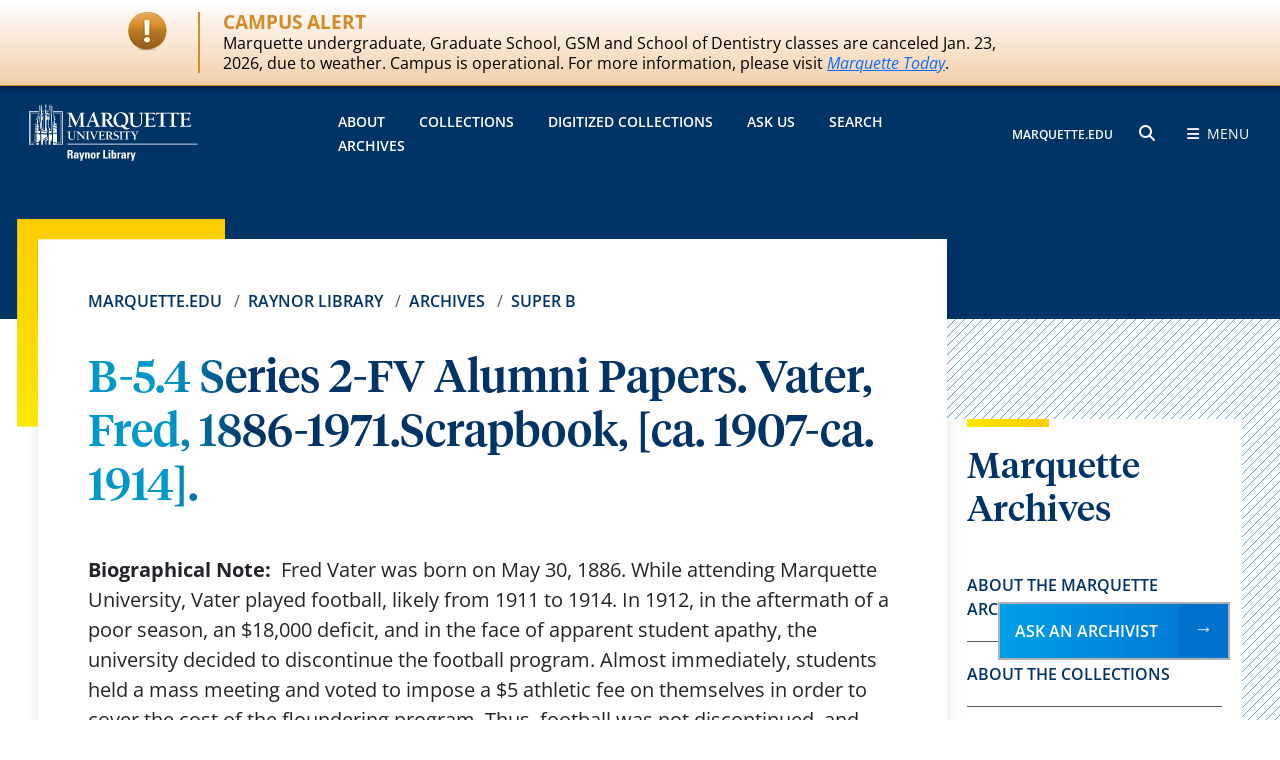

--- FILE ---
content_type: text/html; charset=UTF-8
request_url: https://www.marquette.edu/library/archives/SuperB/B-5-4_Vater.php
body_size: 6400
content:
<!DOCTYPE HTML><html lang="en"><head>
<meta charset="UTF-8" />
<meta name="viewport" content="width=device-width, initial-scale=1.0" />

<link rel="stylesheet" href="/_resources-2024/bootstrap-5.3.3-dist/css/bootstrap.min.css">
<link rel="stylesheet" href="/_resources/css/library/fontawesome-free-6.5.2-web/css/all.css">
<link rel="stylesheet" href="/_resources/css/library/global.css">
<link rel="stylesheet" href="/_resources/css/library/global-responsive.css">
<link rel="stylesheet" href="/_resources/css/spry-collapsible-panel.css">
<link rel="stylesheet" href="/_resources/css/library/easy-responsive-tabs.css">
<link rel="stylesheet" href="/_resources/css/library/header.css">
<link rel="stylesheet" href="/_resources/css/library/footer-2024.css" type="text/css" media="screen"/>
<link rel="stylesheet" href="/_resources/css/library/fonts.css">

<link rel="stylesheet" href="/_resources/css/library/library.css" type="text/css" media="screen" /> <!-- (custom library CSS) -->
<link rel="stylesheet" href="/_resources/css/library/archives.css" type="text/css" media="screen" /> <!-- (custom archives CSS) -->

<script src="https://code.jquery.com/jquery-3.7.1.min.js" integrity="sha256-/JqT3SQfawRcv/BIHPThkBvs0OEvtFFmqPF/lYI/Cxo=" crossorigin="anonymous"></script>
<script src="/_resources/js/spry-collapsible-panel.js"></script>
<script src="/_resources/js/easy-responsive-tabs.js"></script>
<script src="/_resources/js/load-easy-responsive-tabs.js"></script><link rel="stylesheet" href="/_resources/css/_ou/oustyles.css"><title>B-5.4 Series 2-FV Alumni Papers. Vater, Fred, 1886-1971.Scrapbook, [ca. 1907-ca. 1914]. // Archives // Raynor Library // Marquette University</title><meta name="Description" content="Raynor Memorial Libraries, Marquette University"></head><body><!-- OU Search Ignore Start Here -->
<noscript>  <iframe src="https://www.googletagmanager.com/ns.html?id=GTM-TRKSKJB" height="0" width="0" style="display:none;visibility:hidden">  </iframe></noscript>
<link rel="stylesheet" href="/_resources/css/alert.css" type="text/css" media="screen"><script>
			/* alert functionality */
			$(document).ready(function() {
				function setContainerMargin() {
					alertHeight = $( "#website-alert .container" ).height() + 24;
					$( "#container" ).css('margin-top', alertHeight);
				}
				//init
				setContainerMargin();
				$( "#website-alert" ).css('position', 'fixed');
				$( "#website-alert" ).css('z-index', '100000');
				$( "#website-alert" ).css('top', '0');

				//on window resize
				$(window).on('resize', function() {
					setContainerMargin();
				});

			});
		</script><div id="website-alert" class="reg-alert"><div class="container"><p><span class="alert-title">CAMPUS ALERT</span><br><span class="NormalTextRun SCXW207198504 BCX0" data-ccp-charstyle="eop" data-ccp-charstyle-defn="{&#34;ObjectId&#34;:&#34;920dbcde-2834-5e15-a5fa-062170b236ba|1&#34;,&#34;ClassId&#34;:1073872969,&#34;Properties&#34;:[201342446,&#34;1&#34;,201342447,&#34;5&#34;,201342448,&#34;1&#34;,201342449,&#34;1&#34;,469777841,&#34;Aptos&#34;,469777842,&#34;Arial&#34;,469777843,&#34;Aptos&#34;,469777844,&#34;Aptos&#34;,201341986,&#34;1&#34;,469769226,&#34;Aptos,Arial&#34;,268442635,&#34;24&#34;,469775450,&#34;eop&#34;,201340122,&#34;1&#34;,134233614,&#34;true&#34;,469778129,&#34;eop&#34;,335572020,&#34;1&#34;,469778324,&#34;Default Paragraph Font&#34;]}">Marquette<span>&nbsp;</span></span><span class="NormalTextRun SCXW207198504 BCX0" data-ccp-charstyle="eop">u</span><span class="NormalTextRun SCXW207198504 BCX0" data-ccp-charstyle="eop">ndergraduate,<span>&nbsp;</span></span><span class="NormalTextRun SCXW207198504 BCX0" data-ccp-charstyle="eop">Graduate School, </span><span class="NormalTextRun SCXW207198504 BCX0" data-ccp-charstyle="eop">GSM and School of Dentistry</span><span class="NormalTextRun SCXW207198504 BCX0" data-ccp-charstyle="eop"><span>&nbsp;</span></span><span class="NormalTextRun SCXW207198504 BCX0" data-ccp-charstyle="eop">classes are canceled<span>&nbsp;</span></span><span class="NormalTextRun SCXW207198504 BCX0" data-ccp-charstyle="eop">Jan. 23, 2026,</span><span class="NormalTextRun SCXW207198504 BCX0" data-ccp-charstyle="eop"><span>&nbsp;</span>due to weather. Campus is ope</span><span class="NormalTextRun SCXW207198504 BCX0" data-ccp-charstyle="eop">rational</span><span class="NormalTextRun SCXW207198504 BCX0" data-ccp-charstyle="eop">. </span>For more information, please visit <a href="https://today.marquette.edu/2026/01/jan-23-class-cancelation/"><em>Marquette Today</em></a>.</p><br class="float_clear"></div></div><div id="container">
<header>
	<div class="main_header gradient_blue">
		<div class="container-fluid">
			<div class="row">
				<div class="col-6 col-xl-3 d-flex align-items-center">
					<a href="/library">
						<img class="header-logo" src="/_resources/images/library/raynor-library-logo.svg" alt="Raynor Library logo">
					</a>
				</div>
				<div class="col-12 col-xl-6 d-none d-xl-flex align-items-center">
					<div class="header-links">
						<a href="/library/archives/general.php">About</a>
						<a href="/library/archives/about_marquette_archives.php">Collections</a>
						<a href="https://cdm16280.contentdm.oclc.org/digital/">Digitized Collections</a>
						<a href="https://www.marquette.edu/library/archives/askarch.php">Ask Us</a>
						<a href="/library/archives/Finding.php">Search Archives</a>
					</div>
				</div>
				<div class="col-6 col-xl-3 d-flex align-items-center justify-content-end">
					<div>
						<span class="header-links-sm">
								<a href="/">MARQUETTE.EDU</a>
							</span>
						<button class="submenu-search_icon mx-3" id="openSearchButton">
							<span class="fa-solid fa-magnifying-glass"></span>
							<span class="sr-only">search</span>
						</button>
						<button class="submenu-bars" id="openMenuButton">
							<span class="fa-sharp fa-solid fa-bars me-1"></span>
							<span class="submenu-bars-text">Menu</span>
						</button>
					</div>
				</div>
			</div>
		</div>
	</div>

	<div class="header-submenu">
		<div class="container-fluid">
			<div class="row">
				<div class="col-6 d-flex align-items-center">
					<a href="/library/">
						<img class="header-logo" src="/_resources/images/library/raynor-library-logo.svg" alt="Raynor Library logo">
					</a>
				</div>
				<div class="col-6 d-flex align-items-center justify-content-end">
					<a href="#" class="submenu-bars" id="closeMenuButton">
						<span class="sr-only">close Menu</span>
						<span class="fa-sharp fa-solid fa-close ms-3"></span>
					</a>
				</div>
			</div>

			<div class="submenu-content">
				<div class="submenu-search">
					<h4 class="submenu-title">SEARCH RAYNOR</h4>
					<form action="/library/search.php" method="get">
						<label for="search-input" class="sr-only">Search:</label>
						<input type="text" id="search-input" name="q" placeholder="Search">
						<button type="submit">
							<span class="fa fa-search"></span>
							<span class="sr-only">search button</span>
						</button>
					</form>
					<p id="marqcat-link">Want to search the catalog? <a href="https://marquette.primo.exlibrisgroup.com/discovery/search?vid=01MARQUETTE_INST:MARQUETTE&lang=en">Visit MARQCAT &rarr;</a></p>
				</div>

			<div class="submenu-links">
					<div class="row">
						<div class="col-12 col-lg-4">
							<div class="hash_mark"></div>
							<a href="https://www.marquette.edu/library/archives/general.php" class="submenu-title">About</a>
							<a href="https://www.marquette.edu/library/archives/about_marquette_archives.php">About the Collections</a>
							<a href="https://www.marquette.edu/library/archives/meet-staff.php">Meet our Staff</a>
							<a href="https://www.marquette.edu/library/archives/av_services.php">Photo and A/V Requests</a>	
							<a href="https://www.marquette.edu/library/archives/using-images.php">Using Images from the Archives</a>
							<a href="https://www.marquette.edu/library/archives/visiting-archives.php">Visiting the Archives</a>	
						</div>
						
						<div class="col-12 col-lg-4">
							<div class="hash_mark"></div>
							<a href="https://www.marquette.edu/library/archives/index.php#featured-collections" class="submenu-title">Featured Collections</a>
							<a href="https://cdm16280.contentdm.oclc.org/digital/collection/p16280coll16">James W. Foley Collection</a>
							<a href="https://www.marquette.edu/library/archives/tolkien.php">J.R.R. Tolkien Collection</a>
							<a href="https://www.marquette.edu/library/archives/day.php">Dorothy Day Catholic Worker Collection</a>
							<a href="https://www.marquette.edu/library/archives/indians.php">Native America Collections</a>
						</div>

						<div class="col-12 col-lg-4">
							<div class="hash_mark"></div>
							<a href="#" class="submenu-title">Collections</a>
							<a href="https://www.marquette.edu/library/archives/manuscripts.php">Manuscripts</a>
							<a href="https://www.marquette.edu/library/archives/university-archives.php">University Archives</a>
							<a href="https://www.marquette.edu/library/archives/ir.php">Institutional Repository</a>
							<a href="https://cdm16280.contentdm.oclc.org/digital/">Digitized Collections</a>
							<a href="https://www.marquette.edu/library/archives/alpha_index.php">Collections A-Z List</a>
							<a href="https://www.marquette.edu/library/archives/rare_books/">Rare Books</a>
						</div>

						
					</div>
				</div>

				<div class="submenu-footer">
					<div class="row">
						<div class="col-12 col-lg-6">
							<div class="submenu-az">
								<p>RAYNOR A TO Z</p>
								<a href="/library/siteindex.php#a">A</a>
								<a href="/library/siteindex.php#b">B</a>
								<a href="/library/siteindex.php#c">C</a>
								<a href="/library/siteindex.php#d">D</a>
								<a href="/library/siteindex.php#e">E</a>
								<a href="/library/siteindex.php#f">F</a>
								<a href="/library/siteindex.php#g">G</a>
								<a href="/library/siteindex.php#h">H</a>
								<a href="/library/siteindex.php#i">I</a>
								<a href="/library/siteindex.php#j">J</a>
								<a href="/library/siteindex.php#k">K</a>
								<a href="/library/siteindex.php#l">L</a>
								<a href="/library/siteindex.php#m">M</a>
								<a href="/library/siteindex.php#n">N</a>
								<a href="/library/siteindex.php#o">O</a>
								<a href="/library/siteindex.php#p">P</a>
								<a href="/library/siteindex.php#q">Q</a>
								<a href="/library/siteindex.php#r">R</a>
								<a href="/library/siteindex.php#s">S</a>
								<a href="/library/siteindex.php#t">T</a>
								<a href="/library/siteindex.php#u">U</a>
								<a href="/library/siteindex.php#v">V</a>
								<a href="/library/siteindex.php#w">W</a>
								<a href="/library/siteindex.php#x">X</a>
								<a href="/library/siteindex.php#y">Y</a>
								<a href="/library/siteindex.php#z">Z</a>
							</div>
						</div>

						<div class="col-12 col-lg-6 d-lg-flex align-items-center justify-content-end">
							<div class="submenu-social">
								<a href="https://www.facebook.com/marquettelibrary">
									<span class="fa-brands fa-square-facebook"></span>
									<span class="sr-only">facebook</span>
								</a>
								<a href="https://www.instagram.com/marquetteraynor/">
									<span class="fa-brands fa-instagram"></span>
									<span class="sr-only">instagram</span>
								</a>
								<a href="https://twitter.com/MarquetteRaynor">
									<span class="fa-brands fa-square-x-twitter"></span>
									<span class="sr-only">x twitter</span>
								</a>
								<a href="https://www.youtube.com/user/askraynor/videos">
									<span class="fa-brands fa-youtube"></span>
									<span class="sr-only">youtube</span>
								</a>

							</div>
						</div>

						<a href="#" id="closeMenuHidden">
							<span class="sr-only">close submenu</span>
						</a>
					</div>
				</div>
			</div>
		</div>
	</div>
</header><!-- OU Search Ignore End Here --><main class="position-relative hash_line-right"><div class="container-fluid"><div class="row"><div class="col-12 col-lg-9 pe-lg-0"><div class="article_card article_card-decor"><div><div class="article_card-content"><nav aria-label="breadcrumb"><ol class="breadcrumb"><li class="breadcrumb-item" aria-current="page"><a href="/">Marquette.edu</a>&nbsp;</li><li class="breadcrumb-item" aria-current="page"><a href="/library/">Raynor Library</a>&nbsp;</li><li class="breadcrumb-item" aria-current="page"><a href="/library/archives/">Archives</a>&nbsp;</li><li class="breadcrumb-item" aria-current="page"><a href="/library/archives/SuperB/">Super B</a>&nbsp;</li></ol></nav><h1 class="h1">B-5.4 Series 2-FV Alumni Papers. Vater, Fred, 1886-1971.Scrapbook, [ca. 1907-ca. 1914].</h1>
		
		
	
		

<p><strong>Biographical Note:</strong>&nbsp; Fred Vater was born on May 30, 1886. While attending Marquette University, Vater played football, likely from 1911 to 1914. In 1912, in 
  the aftermath of a poor season, an $18,000 deficit, and in the face of apparent student apathy, the university decided to discontinue the football program. Almost immediately, 
  students held a mass meeting and voted to impose a $5 athletic fee on themselves in order to cover the cost of the floundering program. Thus, football was not discontinued, and 
  Vater was voted team captain in 1913. He graduated from Marquette's School of Dentistry in 1914. Vater died December 15, 1971.</p>

<p><strong>Restrictions:</strong>&nbsp; Access to these records is unrestricted. However, the researcher assumes full responsibility for conforming with the laws of libel, privacy, 
  and copyright which may be involved in the use of these records. Consult an archivist for further information.</p>
  
<p><strong>Scope and Content:</strong>&nbsp; The scrapbook was assembled by Marquette University alumnus Fred Vater and contains clippings, photographs, and ephemera relating 
  primarily to Marquette University football from 1911 to 1914. Additional material relates to the School of Dentistry, from which Vater graduated in 1914.</p>
  
<p><strong>Arrangement:</strong>&nbsp; The unnumbered scrapbook pages were removed from their original, decaying binding, and placed in acid-free folders. Original order was 
  maintained during processing.</p>

	</div><div class="anchor_horizontal-gold"></div></div></div></div><div class="col-12 col-lg-3 ps-lg-0"><div class="sidebar_menu"><div class="hash_mark"></div><div id="mainImage"><img src="/library/archives/images/raynor-archives.jpg" alt="Archival materials from the Raynor Memorial Libraries"></div><div class="sidebar-title">
   
   <h2>Marquette Archives</h2>
   </div>
<div class="sidebar-links"><a title="Learn more about the Marquette Archives" href="/library/archives/general.php">About the Marquette Archives</a> <a title="About the Collections in Special Collections &amp; University Archives" href="/library/archives/about_marquette_archives.php">About the Collections</a> <a title="Search the Archive Collections" href="/library/archives/Finding.php ">Search the Collections</a> <a title="Price list for photo duplication" href="/library/archives/av_services.php">Photo and AV Requests</a> <a title="Connect to the digitized collections" href="https://cdm16280.contentdm.oclc.org/digital/">Digitized Collections</a> <a href="/library/archives/ir.php">Institutional Repository</a></div><br><hr><br><p style="text-align: center;"><a class="btn-primary_blue" href="/library/archives/askarch.php">Ask an Archivist</a></p>		
		
	</div></div></div></div></main><!-- OU Search Ignore Start Here -->
	<footer class="main_footer">
   <div class="container-fluid">
	    <h2 class="footer-title questions-title">Questions?</h2><p class="footer-info" style="margin-bottom:0;font-size:22px;">Have a question about the library, resources, or need research help? <a href="https://www.marquette.edu/library/research/askus.php">Contact a librarian &rarr;</a></p>
	   <hr class="questions-hr"/>
      <p class="footer-info" style="font-size:18px;">Problem with this webpage? <a href="/library/accessibility-issue.php">Report an accessibility problem.</a> To report another website problem, please contact <a href="mailto:raynorweb@marquette.edu">raynorweb@marquette.edu.</a></p>
      <div class="row">
         <div class="col-12 col-lg-4 d-lg-grid align-items-center">
            <div class="footer-logo"><a href="/"><img class="header-logo" src="/library/_assets/images/mu_logo.png" alt="Marquette University logo"></a></div>
         </div>
         <div class="col-12 col-lg-4 d-lg-grid align-items-center">
            <div class="search-container">
               <form action="https://www.marquette.edu/search/" class="footer-search-container" method="get"><label for="footer-search-input" class="sr-only">Search</label><input id="footer-search-input" class="footer-search" type="text" name="ousearchq" placeholder="Search"><input type="hidden" name="uq" value="https://www.marquette.edu/library/*"><button type="submit"><span class="fa fa-search"></span><span class="sr-only">search button</span></button></form>
            </div>
         </div>
         <div class="col-12 col-lg-4 d-lg-grid align-items-center">
            <div class="footer-social"><a href="https://www.facebook.com/marquettelibrary"><span class="fa-brands fa-square-facebook"></span><span class="sr-only">facebook</span></a><a href="https://www.instagram.com/marquetteraynor/"><span class="fa-brands fa-instagram"></span><span class="sr-only">instagram</span></a><a href="https://bsky.app/profile/marquetteraynor.bsky.social"><span class="fa-brands fa-bluesky"></span><span class="sr-only">bluesky</span></a><a href="https://www.youtube.com/user/askraynor/videos"><span class="fa-brands fa-youtube"></span><span class="sr-only">youtube</span></a><a href="https://www.tiktok.com/@marquetteraynorlibrary"><span class="fa-brands fa-tiktok"></span><span class="sr-only">tiktok</span></a></div>
         </div>
      </div>
      <div class="row">
         <div class="col-12 col-lg-4">
            <h2 class="footer-title">Raynor Library</h2>
			 <div class="footer-address"><span>1355 W. Wisconsin Ave.<br>Milwaukee, WI 53233</span><br /><br /> <strong>Circulation Services:</strong> <a href="tel:4142887555">(414) 288-7555</a><strong>Information Services:</strong> <a href="tel:4142887556">(414) 288-7556</a></div>
            <div class="mt-5"><a class="btn-primary_gold footer-btn" href="/library/research/askus.php">Ask Raynor</a></div>
         </div>
         <div class="col-12 col-lg-4">
            <div class="row">
               <div class="col-12">
                  <h2 class="footer-title">Key resources</h2>
               </div>
               <div class="col-6">
                  <div class="footer-links"><a href="/library/access-services/borrowing/">Borrowing Policies</a><a href="/library/services/logins.php">Library Accounts</a><a href="/library/hours.php">Library Hours</a><a href="/library/services/request-forms.php">Request Forms</a><a href="/library/about/subjectspec.php">Subject Specialists</a><a href="/library/about/visitor.php">Visitor Policies</a></div>
               </div>
               <div class="col-6">
                  <div class="footer-links"><a href="https://checkmarq.mu.edu/">CheckMarq</a><a href="https://d2l.mu.edu/">D2L</a><a href="/library/about/floor-plans.php">Floor Plans</a><a href="/library/access-services/ill/">Interlibrary Loan (ILL)</a><a href="/library/directory/">Library Staff Directory</a><a href="https://outlook.office.com/">Marquette Email</a></div>
               </div>
            </div>
         </div>
         <div class="col-12 col-lg-4">
            <h2 class="footer-title">Library A to Z</h2>
            <div class="footer-az"><a href="/library/siteindex.php#a">A</a><a href="/library/siteindex.php#b">B</a><a href="/library/siteindex.php#c">C</a><a href="/library/siteindex.php#d">D</a><a href="/library/siteindex.php#e">E</a><a href="/library/siteindex.php#f">F</a><a href="/library/siteindex.php#g">G</a><a href="/library/siteindex.php#h">H</a><a href="/library/siteindex.php#i">I</a><a href="/library/siteindex.php#j">J</a><a href="/library/siteindex.php#k">K</a><a href="/library/siteindex.php#l">L</a><a href="/library/siteindex.php#m">M</a><a href="/library/siteindex.php#n">N</a><a href="/library/siteindex.php#o">O</a><a href="/library/siteindex.php#p">P</a><a href="/library/siteindex.php#q">Q</a><a href="/library/siteindex.php#r">R</a><a href="/library/siteindex.php#s">S</a><a href="/library/siteindex.php#t">T</a><a href="/library/siteindex.php#u">U</a><a href="/library/siteindex.php#v">V</a><a href="/library/siteindex.php#w">W</a><a href="/library/siteindex.php#x">X</a><a href="/library/siteindex.php#y">Y</a><a href="/library/siteindex.php#z">Z</a></div>
            <div class="footer-links mt-5 pt-lg-5"><a href="/tools/privacy.php">Privacy Policy</a><a href="/tools/legal.php">Legal Disclaimer</a><a href="/tools/non-discrimination.php">Non-Discrimination Policy</a><a href="/accessible-technology/">Accessible Technology</a></div>
            <div class="footer-copyright"><span><span id="directedit">&copy; </span>&nbsp;2026 Marquette University</span></div>
         </div>
      </div>
   </div>
</footer>
<script type="text/javascript">

	var _gaq = _gaq || [];
	_gaq.push(['_setAccount', 'UA-74627-6']);
	_gaq.push(['_trackPageview']);

	(function() {
		var ga = document.createElement('script'); ga.type = 'text/javascript'; ga.async = true;
		ga.src = ('https:' == document.location.protocol ? 'https://ssl' : 'http://www') + '.google-analytics.com/ga.js';
		var s = document.getElementsByTagName('script')[0]; s.parentNode.insertBefore(ga, s);
	})();

</script>

<!-- Library Specific Analytics -->
<!-- Google Tag Manager V2 Code -->
<iframe src="//www.googletagmanager.com/ns.html?id=GTM-59W7CS" style="display:none;visibility:hidden" title="Google tag manager"></iframe>
<script>(function(w,d,s,l,i){w[l]=w[l]||[];w[l].push({'gtm.start':
													  new Date().getTime(),event:'gtm.js'});var f=d.getElementsByTagName(s)[0],
	j=d.createElement(s),dl=l!='dataLayer'?'&l='+l:'';j.async=true;j.src=
		'//www.googletagmanager.com/gtm.js?id='+i+dl;f.parentNode.insertBefore(j,f);
							})(window,document,'script','dataLayer','GTM-59W7CS');</script>
<!-- End Google Tag Manager -->

<!--<script src="/_resources/js/lock-icon.js"></script> (new scripts.js handles this)-->
<!-- GTM - Custom tracking for MU Libraries -->
<script>

	$(function(){
		$("#topTools a").click(function(){
			var addressValue = $(this).attr("href").toString();
			dataLayer.push({
				'MU_link': addressValue,
				'MU_link_location': 'Top Tools',
				'event': 'MU_link_click'
			});
		});

		$("#lowerFooter a").click(function(){
			var addressValue = $(this).attr("href").toString();
			dataLayer.push({
				'MU_link': addressValue,
				'MU_link_location': 'Lower Footer',
				'event': 'MU_link_click'
			});
		});

		$(document).on('click', '.resp-tab-item', function(){
			var TabVal = $(this).text().toString();
			dataLayer.push({
				'Lib_Tab': TabVal,
				'event': 'Lib_tab_click'
			});
		});
	});

</script>

<a class="btn-primary_blue acir-ask-us" href="/library/archives/askarch.php" role="button" aria-label="Ask an Archivist">Ask an Archivist</a>

<script async src="//us.libraryh3lp.com/js/libraryh3lp.js?multi,poll"></script>
<script src="/_resources/js/direct-edit.js"></script>
<script src="/library/_assets/bootstrap-5.3.3-dist/js/bootstrap.bundle.min.js"></script>
<script src="/library/_assets/js/2024/scripts.js"></script>
<script src="/library/_assets/js/2024/header.js"></script><div id="hidden" style="display:none;"><div style="display: none"><a id="de" href="https://cms.mu.edu/11/?skin=oucampus&amp;account=Marquette&amp;site=www&amp;action=de&amp;path=/library/archives/SuperB/B-5-4_Vater.pcf">©</a></div></div><!-- OU Search Ignore End Here --></div></body></html>

--- FILE ---
content_type: text/css
request_url: https://www.marquette.edu/_resources/css/spry-collapsible-panel.css
body_size: 2201
content:
@charset "UTF-8";

/* SpryCollapsiblePanel.css - version 0.5 - Spry Pre-Release 1.6.1 */

/* Copyright (c) 2006. Adobe Systems Incorporated. All rights reserved. */

/* This is the selector for the main CollapsiblePanel container. For our
 * default style, the CollapsiblePanel is responsible for drawing the borders
 * around the widget.
 *
 * If you want to constrain the width of the CollapsiblePanel widget, set a width on
 * the CollapsiblePanel container. By default, our CollapsiblePanel expands horizontally to fill
 * up available space.
 *
 * The name of the class ("CollapsiblePanel") used in this selector is not necessary
 * to make the widget function. You can use any class name you want to style the
 * CollapsiblePanel container.
 */
.CollapsiblePanel {
	margin: 0px;
	padding: 0px;
	/*border-left: solid 1px #CCC;
	border-right: solid 1px #999;
	border-top: solid 1px #999;
	border-bottom: solid 1px #CCC;*/
}

/* This is the selector for the CollapsiblePanelTab. This container houses
 * the title for the panel. This is also the container that the user clicks
 * on to open or close the panel.
 *
 * The name of the class ("CollapsiblePanelTab") used in this selector is not necessary
 * to make the widget function. You can use any class name you want to style an
 * CollapsiblePanel panel tab container.
 */
 
.CollapsiblePanelTab {
	
	color:#003366;
	font-family:Verdana, Geneva, sans-serif;
	font-size:11px;
	/*background-color:#dee6e6;
	background-color:#EEEEEE;*/
	border-bottom: 1px solid #ccc;
	margin: 3px 0 0 0;
	padding: 2px 7px;
	cursor: pointer;
	-moz-user-select: none;
	-khtml-user-select: none;
	
	/*color:#336699;*/
	font-weight:bold;
}
.CollapsiblePanelTab  p {	
	/*color:#003366;*/
	font-size:16px;
	font-weight:normal;
}

/* This is the selector for a CollapsiblePanel's Content area. It's important to note that
 * you should never put any padding on the content area element if you plan to
 * use the CollapsiblePanel's open/close animations. Placing a non-zero padding on the content
 * element can cause the CollapsiblePanel to abruptly grow in height while the panels animate.
 *
 * The name of the class ("CollapsiblePanelContent") used in this selector is not necessary
 * to make the widget function. You can use any class name you want to style a
 * CollapsiblePanel content container.
 */
.CollapsiblePanelContent {
	margin: 0px 0 10px 0;
	padding: 0 5px;
}

/* An anchor tag can be used inside of a CollapsiblePanelTab so that the
 * keyboard focus ring appears *inside* the tab instead of around the tab.
 * This is an example of how to make the text within the anchor tag look
 * like non-anchor (normal) text.
 */
.CollapsiblePanelTab a {
	/*color: black;
	color: #EEAA00;*/
	color:#336699!important;
	text-decoration: none;
}

/* This is an example of how to change the appearance of the panel tab that is
 * currently open. The class "CollapsiblePanelOpen" is programatically added and removed
 * from panels as the user clicks on the tabs within the CollapsiblePanel.
 */
.CollapsiblePanelOpen { 
	color:#0033ff;
	
}
.CollapsiblePanelClosed .CollapsiblePanelTab p:before, .CollapsiblePanelClosed .CollapsiblePanelTab h2:before, .CollapsiblePanelClosed .CollapsiblePanelTab h3:before, .CollapsiblePanelClosed .CollapsiblePanelTab h4:before, .CollapsiblePanelClosed .CollapsiblePanelTab h5:before, .CollapsiblePanelClosed .CollapsiblePanelTab h6:before {
	content: "+";
    margin-left: -2px;
	margin-right: 5px;
    text-align: center;
}
 .CollapsiblePanelOpen .CollapsiblePanelTab  p:before,  .CollapsiblePanelOpen .CollapsiblePanelTab  h2:before, .CollapsiblePanelOpen .CollapsiblePanelTab h3:before, .CollapsiblePanelOpen .CollapsiblePanelTab h4:before, .CollapsiblePanelOpen .CollapsiblePanelTab h5:before, .CollapsiblePanelOpen .CollapsiblePanelTab h6:before  {
	content: "–"; 
	margin-right: 5px;
	text-align:center;
 }

/* This is an example of how to change the appearance of the panel tab as the
 * mouse hovers over it. The class "CollapsiblePanelTabHover" is programatically added
 * and removed from panel tab containers as the mouse enters and exits the tab container.
 */
.CollapsiblePanelTab  .CollapsiblePanelOpen .CollapsiblePanelTabHover {
	/*color:#eeaa00;*/
	color:#0033ff!important;
	
}

/* This is an example of how to change the appearance of all the panel tabs when the
 * CollapsiblePanel has focus. The "CollapsiblePanelFocused" class is programatically added and removed
 * whenever the CollapsiblePanel gains or loses keyboard focus.
 */
.CollapsiblePanelFocused .CollapsiblePanelTab {
	/*background-color: #eee;
	background-color:#dee6e6;*/
}


/* background colors */
.slateGrayBg{background-color:#dee6e6;}

/* added link styles for collapse and expand added by D. Burtin 5/13/2019 */
a.expandAll, a.collapseAll {cursor:pointer;}

/*brand update*/

a.expandAll, a.collapseAll {
	cursor: pointer;
	font-size: .9rem !important;
}
.CollapsiblePanelTab {
	color: white!important;
	font-family: Open Sans, Geneva, sans-serif !important;
	font-size: 10px !important;
	border-top: 1px solid #fc0 !important;
	margin: 0px 0 0 0 !important;
	padding: 1rem .25rem !important;
	cursor: pointer !important;
	-moz-user-select: none !important;
	font-weight: 500 !important;
	border-bottom: inherit !important;
	background-color: #003366 !important;
	transition: .3s;
}

.CollapsiblePanelTab:hover {
	background-color: #fc0!important;
	color:#036!important;
}

.CollapsiblePanelTab p, .CollapsiblePanelTab h2, .CollapsiblePanelTab h3, .CollapsiblePanelTab h5 {
	padding: 0% 1% !important;
	font-weight: 500 !important;
}

.CollapsiblePanelTab p:hover, .CollapsiblePanelTab h2:hover, .CollapsiblePanelTab h3:hover, .CollapsiblePanelTab h5:hover {
	/*color: #003366!important;*/
}
.CollapsiblePanel {
	margin: 0px !important;
	padding: 0px 0% !important;
	background-color: white !important;
	filter: drop-shadow(0px 5px 6px #4545453d) !important;
	cursor: pointer;
}
.CollapsiblePanelContent {
	margin: 0 !important;
	padding: 0 2.2% 1% !important;
}

.CollapsiblePanelContent p {
  padding: 2% 0 0 0 !important;
}

@media print {
    /* Reset layout to full width */
    html, body {
      width: 100% !important;
      margin: 0 !important;
      padding: 0 !important;
    }

    /* Remove any layout limits */
    *, *::before, *::after {
      box-sizing: border-box;
    }

    #container,
    #wrapperContent,
    #leftContent,
    #mainContent,
    .CollapsiblePanel,
    .CollapsiblePanelContent {
      width: 100% !important;
      max-width: none !important;
      float: none !important;
      display: block !important;
      position: static !important;
      margin: 0 !important;
      padding: 0 !important;
      overflow: visible !important;
    }

    /* Ensure collapsible panels are open */
    .CollapsiblePanelContent {
      height: auto !important;
      max-height: none !important;
      visibility: visible !important;
      page-break-inside: avoid !important;
      break-inside: avoid !important;
    }

    .CollapsiblePanelTab {
      pointer-events: none !important;
    }
	
		.CollapsiblePanel {
		filter: none !important;
	}
	.CollapsiblePanelTab {
  padding: 0 !important;
	}
	.CollapsiblePanelContent {
		margin: 0 !important;
		padding: 0 !important;
	}

    /* Remove sidebars or unnecessary elements if needed */
    #sidebarRight,
    #sidebarRightImage,
    #topNavigation,
    #footer,
    nav,
    .overlay {
      display: none !important;
    }

    /* Prevent any overflow hiding */
    body {
      overflow: visible !important;
    }
  }



--- FILE ---
content_type: text/css
request_url: https://www.marquette.edu/_resources/css/library/library.css
body_size: 3749
content:
.footer-title.questions-title{
	text-align: center;
    font-size: 1.5rem;
    margin-top: 0;
}
.questions-hr{
	width: 60%;
	margin: 1rem auto;
}
@media (max-width: 991.5px) {
    .footer-title.questions-title {
        text-align: left;
    }
	.questions-hr{
		width: 100%;
	}
}

/* Social media icons on news sidebar */
.news-social {
    display: flex;
    justify-content: center;
    margin-top: 30px;
}

.news-social a {
    display: inline-block;
    font-size: 26px;
    color: var(--primary_blue);
    text-decoration: none;
    margin: 4px 12px;
    transition: 0.2s;
}

.news-social a:hover,
.news-social a:focus {
    color: var(--footer_gold);
}
/* ---------------------------------- */

.hero_banner {
    margin-top: -130px;
}

#hero::before {
    content: '';
    position: absolute;
    background: linear-gradient(to right, #003366C3, #ffffff00);
    width: 100%;
    height: 650px;
    top: 0;
    left: 0;
    z-index: 0;
}

#hero #primo-search, #hero #hours-widget {
	z-index: 9;
}
.nav-pills .nav-item .nav-link.active {
    background-color: var(--secondary_cobalt);
}
h2.accordion-header {
    margin: auto;
}
button.accordion-button {
    font-size: 1.5rem;
}
.hero_banner {
    margin-top: -130px;
}

.internal_banner::before {
    content: '';
    position: absolute;
    background: linear-gradient(to right, #003366C3, #ffffff00);
    width: 100%;
    height: 100%;
    top: 0;
    left: 0;
    z-index: 0;
}

.CollapsiblePanel {
    cursor: auto;
}

.image_collage img {
    max-width: 700px;
}
.step-img {
    box-shadow: 0px 0px 5px 3px rgba(0, 0, 0, 0.1);
    border: 1px solid #ddd;
}

.circ-img {
    display: flex;
    flex-direction: column;
    justify-content: center;
}
.circ-img img{
	aspect-ratio: 1;
}

.callout_card-blue::before {
    background: var(--gradient_blue_4);
}

.internal_banner {
    height: 425px;
    margin-top: -130px;
}

.time-location {
	font-weight: bold;
}

@media screen and (max-width: 1920px){
	.internal_banner {
		height: 350px;
	}
}

/* override global.css rule */ 
.card_2col-btns a {
    width: fit-content;
} 
/*--------------------- */
.article_card-content img{
	max-width: 100%;
}

.CollapsiblePanelOpen {
	color: #212529;
}
.CollapsiblePanelTab p {
	color: #212529;
	font-size: 1.25rem;
	font-weight: bold;
}
.CollapsiblePanelContent {
	padding: 20px 5px;
}

.card_2col-decor::after {
	color: #5ca4f9;
	width: 1.5rem;
}

/* hash line styles */
.hash_line-right::after {
	color: #5ca4f9;
}

.right-hero{
	margin-left: auto;
	text-align: right;
}
.right-hero .hash_mark{
	margin-left: auto;
}
.hero_banner-right::before{
	background: none;
}

/* ------ override spry-collapsible CSS -------- */

.CollapsiblePanelTab {
    background-color: white !important;
}

/* --------------------------------------------- */

@-moz-document url-prefix() {
	.hash_line-right::after {
	  background-image: repeating-linear-gradient(-45deg, currentColor 0px, currentColor 1.35px, transparent 0, transparent 48%);
	}
	.card_2col-decor::after {
	  background-image: repeating-linear-gradient(-45deg, currentColor 0, currentColor 1.35px, transparent 0, transparent 48%);
	}
}

/* end hash line */

.card-full-img .card-text {
	line-height: 1.5;
}

.ask-us-footer{
	position:fixed;
	bottom:60px;
	right:50px;
	border: 2px solid #0072CE;
	z-index: 10000;
}

h2 > * {
	font-family: "Tiempos Headline";
	font-weight: 500;
	color: #003366;
	font-size: 2.25rem;
}

h1 a, h2 a, h3 a, h4 a, h5 a, h6 a {
	text-decoration: none;
}

h1 a:hover, h2 a:hover, h3 a:hover, h4 a:hover, h5 a:hover, h6 a:hover {
	text-decoration: underline;
}

a {
	word-wrap: break-word;
}

.landing_links a {
    display: flex;
    align-items: center;
    padding: 20px 0;
    color: var(--primary_blue);
    text-transform: uppercase;
    text-decoration: none;
    border-bottom: 1px solid var(--gray);
}

.landing_links a:hover,
.landing_links a:focus {
    color: var(--secondary_cobalt);
}


.landing_links a:last-of-type {
    border-bottom: none;
}

.landing_links a.icon-external::before {
	content: url(/library/_assets/images/icons/icon-external.svg);
    display: inline-block;
    font-size: 16px;
    margin: 5px 10px 0 0;
}

.landing_links a {
    font-family: "Open Sans";
    font-style: normal;
    font-weight: 600;
}

.sidebar-links a:has(+p) {
    border-bottom: none;
}

.submenu-search form, .submenu-search input, .main_footer form, .main_footer input{
	box-sizing: inherit;
}

.directory-sidebar .sidebar-links a {
	border-bottom: none;
	border-top: 1px solid var(--gray);
	font-weight: bold;
	padding-bottom: 0;
}
.directory-sidebar .sidebar-links a:first-of-type {
	border-top: none;
}

@media screen and (max-width: 955px) {
    nav {
        position: inherit !important;
    }
}

#facultyListing span.title {
	font-size: 16px !important;
	margin-top: 8px !important;
	color: #232323 !important;
}

dd.info {
	font-size: 16px !important;
	margin-top: -47px !important;
}

@media screen and (min-width:980px) and (max-width: 1305px){
	#leftContent #facultyListing dd.info {
		float: none !important;
		text-align: left !important;
		margin-top: 5px !important;
		margin-left: 50px;
	}	
	    #leftContent #facultyListing dt {
        display: block;
    }
}

@media screen and (max-width: 900px){
	#leftContent #facultyListing dd.info {
		float: none !important;
		text-align: left !important;
		margin-top: 5px !important;
		margin-left: 50px !important;
	}
	    #leftContent #facultyListing dt {
        display: block;
    }
}

#leftContent #facultyListing dd.info a {
	margin-bottom: 5px;
}

#facultyListing a {
	font-weight: bold;
	text-decoration: none;
}
#facultyListing a:hover {
	font-weight: bold;
	text-decoration: underline;
}

#leftContent #alphabet li a {
	border: none !important;
	border-radius: 2px !important;
	text-decoration: none !important;
	font-size: 16px !important;
}

#leftContent #alphabet li a:hover {
	text-decoration: underline !important;
}

#sidebar_facultySearch label {
	display: none;
}

div#leftInformation {
	float: left;
	margin: 0 25px 25px 5px;
	padding: 0 20px;
	box-shadow: 0px 4px 16px 0px rgba(0, 0, 0, 0.1);
}
#leftInformation li {
	list-style-type: none;
}
#leftInformation::before {
	content: "";
	width: 8rem;
	height: 8rem;
	background: var(--gradient_blue_4);
	display: block;
	position: absolute;
	margin-top: -12px;
	margin-left: -32px;
	clip-path: polygon(0% 0%, 100% 0, 100% 10%, 10% 10%, 10% 100%, 0% 100%);
}
#leftInformation ul {
	padding-left: 5px;
}

#facultyPage .information address, #facultyPage .information a.cv, #facultyPage .information a.ePublications {
	font-size: 16px !important;
}

#facultyPage .bio h2 {
	font-size: 25px !important;
}
span.profile-department {
	font-size: 22px !important;
}
#facultyPage .information p {
	font-size: 16px !important;
}
#cards {
	display: flex;
	flex-wrap: wrap;
	justify-content: center;
}

.card {
	height: 175px;
	width: 150px;
	margin: 10px;
	box-shadow: 0 0 4px #ccc;
	background: #ffffff;
	border-radius: 3px;
	transition: box-shadow .2s;
}

.card h2, .card h3, .card p{
	text-align: center;
}

.card h2, .card h3{
	line-height: 1.3;
}

.card-top {
	height: 100px;
	padding: 10px;
	border-top: 20px solid #003366;
}

.card-bottom {
	border-top: 1px solid #f4f4f4;
}

.card:hover {
	box-shadow: 0 0 8px #aaa;
}

.card:hover .card-top {
	border-top: 20px solid #01426A;
}

.card:hover .card-link{
	color: #336699;
}

.card a:hover{
	text-decoration: none !important;
}

/* ------------------------ End Cards CSS ------------------- */
/* ------------------------ Callout box CSS ----------------- */
.rm-callout{
	border: 1px solid #cccccc;
	padding: 15px;
	margin: 20px auto;
	box-shadow: 0 0 4px #ccc;
	border-radius: 5px;
}

.rm-callout > h2{
	padding-top: 10px;
}

.rm-callout-red{
	border-top: 10px solid #ff0000;
}

.rm-callout-blue{
	border-top: 10px solid #003366;
}

.rm-blue-btn{
	display: inline-block;
	margin-top: 5px;
	margin-bottom: 5px;
	padding: 10px 25px;
	background-color: #003366 !important;
	color: #fff;
	border-radius: 3px;
	font-weight: bold;
	text-decoration: none;
}
.rm-blue-btn:hover, div[id*="tabs-"] a.askbutton:hover, .askbutton:hover{
	background-color: #00458b !important;
	text-decoration: none !important;
}

a[href$=".pdf"].rm-blue-btn {
	background: none;
}

.rm-btn-wide{
	width: 100%;
	text-align: center;
	font-size: 1.2em;
	border: 1px solid #222222;
	border-radius: 4px;
}
/* ----------- Library homepage styles ---------- */
.lib-home-light-blue {
	height: 320px;
}
#home-widgets > #hours-widget {
	margin-top: 95px;
	padding-left: 20px;
}
#home-widgets > #primo-search {
	margin-top: 200px;
	padding-right: 20px;
}
#home-widgets .card_2col.card_2col-decor.card_2col-decor_gold {
	padding: 2rem 3rem;
}
#hero {
	margin-top: -130px;
	height: 650px;
	background-size:cover;
}
#lib-alert {
    width: auto;
    max-width: 700px;
    margin-top: -45px;
    margin-left: auto;
    margin-right: auto;
    padding: 10px;
    text-align: center;
}
div#lib-alert p {
	font-size: 1.15rem;
	margin-bottom: 0;
	font-weight: bold;
	color: #FFFFFF;
}
#home-widgets, #upper-content, #news-content, #collections-content, #events-content{
	width: 96%;
	max-width: 1700px;
	margin: 0 auto;
}
#news-content{
	margin-top: -305px;
    margin-bottom: 100px;
}
#upper-content {
    margin: 60px auto 40px auto;
}
#events-content {
	margin-top: 50px;
    margin-bottom: 60px;
}
#collections-content {
	margin: 40px auto;
}
#news-content .hash_mark, #collections-content .hash_mark, #events-content .hash_mark{
	margin: 0 auto;
}
#news-content h1, #collections-content h1, #events-content h1{
	text-align: center;
	margin-top: 20px;
}

.rl-home-btn {
	text-align: center;
	padding: 20px;
}

.rl-home-btn .hash_mark {
	margin-left: auto;
	margin-right: auto;
}

#upper-content a {
	text-decoration: none;
}

.rl-home-btn p {
	color: #000;
}

.rl-home-btn:hover {
	background: #f3f3f3;
}

.rl-home-btn p:after {
	content: '\2192';
	font-size: 1.2rem;
	padding-left: 5px;
}

.rl-home-btn h1 {
	margin-bottom: 10px;
	font-size: 2.5rem;
}

#news-content h2, #collections-content h2 {
	font-size: 1.7rem;
}

#news-content p, #collections-content p {
	font-size: 1.2rem;
}


#news-content .card-content, #collections-content .card-content {
	min-height: 335px !important;
}

.event-link a {
	text-decoration: none;
}
.event-link a:hover {
	text-decoration: underline;
}

.event-link a:after {
	content: '\2192';
	font-size: 1.2rem;
	padding-left: 5px;
	text-decoration: none;
}

.event-img {
	width: 100%;
}

.event-title {
	text-align: left;
	font-size: 1.6rem;
	margin: 10px auto;
}

.event-loc {
	margin-bottom: 0;
	font-weight: bold;
}
#collections-content .carousel-control-next, #collections-content .carousel-control-prev {
	background: #686868;
	border-radius: 120px;
	height: 70px;
	width: 70px;
	margin-top: 255px;
}

#collections-content .carousel-control-next {
	right: 20px;
}

#collections-content .carousel-control-prev {
	left: 20px;
}

#collections-content .carousel-indicators {
	bottom: -25px;
}

/*-------------- Interior page sidebar styles ------------------- */

.sidebar_menu #mainImage {
	display: none;
}
.sidebar-title {
	margin: 20px 0;
}

.sidebar_menu h3 {
	margin-top: 15px;
}

.sidebar_menu h2 a{
	color: #003366;
	font-size: 2.25rem;
	text-decoration: none;
}
.sidebar_menu h2 a:hover{
	color: #003366;
	font-size: 2.25rem;
	text-decoration: underline;
}

.sidebar_menu ul li {
	list-style-type: none;
}

.sidebar_menu ul {
	padding-left: 0;
	padding-top: 15px;
}

.sidebar_menu ul li a {
	font-size: 1.25rem;
	line-height: 2;
	text-decoration: none;
}

.sidebar_menu ul li a:hover {
	text-decoration: underline;
}


/* ---------- Media queries ------ */

@media screen and (min-width: 2215px) {
	#collections-content .carousel-control-next {
		margin-right: -200px;
	}

	#collections-content .carousel-control-prev {
		margin-left: -200px;
	}
}
@media screen and (min-width: 2040px) and (max-width: 2214px) {
	#collections-content .carousel-control-next {
		margin-right: -150px;
	}

	#collections-content .carousel-control-prev {
		margin-left: -150px;
	}
}

@media screen and (min-width: 1900px) and (max-width: 2039px) {
	#collections-content .carousel-control-next {
		margin-right: -105px;
	}

	#collections-content .carousel-control-prev {
		margin-left: -105px;
	}
	#collections-content .carousel-control-next, #collections-content .carousel-control-prev {
		background: #000;
	}
}

@media screen and (min-width: 768px) and (max-width: 1343px) {
	#collections-content .card-content {
		min-height: 395px !important;
	}
}

@media screen and (max-width: 1200px) {
	#collections-content .carousel-control-next, #collections-content .carousel-control-prev {
		display: none;
	}
}

@media screen and (min-width: 992px) {
	.article_card-content {
		min-height: 710px;
	}
}

@media screen and (max-width: 991px) {
	#hero {
		height: auto;
	}
	#home-widgets #hours-widget {
		margin-top: 0;
		margin-bottom: 40px;
	}
	#lib-alert {
		width: 100%;
		max-width: 100%;
		margin-top: 0;
		position: absolute;
		top: 120px;
	}
	#hours-widget .card_2col-decor::after {
		display: none;
	}
	
		.alert-pad-top{
		padding-top: 60px;
	}
}
@media screen and (max-width: 1434px) {
	#hero{
		background-size: auto;
		background-repeat: no-repeat;
	}
}

@media screen and (min-width: 992px) and (max-width: 1275px) {
	input#go {
		margin-left: 0;
		margin-top: 10px;
	}

	input#primoQueryTemp {
		width: 100% !important;
	}

	.primoSearch label h1 {
		font-size: 2.2rem;
	}
}

@media screen and (min-width: 1235px) and (max-width: 1289px){

	#hours-widget .paragraph {

		font-size: 1.13rem;

	}

}

@media screen and (min-width: 992px) and (max-width: 1234px) {
	#hours-widget .card_2col.card_2col-decor.card_2col-decor_gold {
		padding: 1.5rem !important;
	}
	#hours-widget .card_2col-decor::after {
		display: none;
	}
	#hours-widget .paragraph {
		font-size: 1rem;
	}
}
@media screen and (min-width: 768px) {
	#collections-slider{
		display: block;
	}
	.mobile-collections{
		display: none;
	}
}
@media screen and (max-width: 768px){
	#hero{
		margin-top: -190px;
	}
	header .header-logo{
		max-width: 180px;
	}
}
@media screen and (max-width: 767px) {
	#home-widgets > #primo-search {
		margin-top: 200px !important;
	}
	.mobile-collections{
		display: block;
	}
	.mobile-collections .card-content{
		max-width: 315px;
	}
	#collections-slider{
		display: none;
	}
}
@media screen and (max-width: 767px) {
	#hours-widget .card_2col.card_2col-decor.card_2col-decor_gold {
		padding: 2rem 1.1rem 1.1rem 1.1rem !important;
		margin-top: 20px;
	}
	#hours-widget .card_2col.card_2col-decor.card_2col-decor_gold .hash_mark{
		display: none;
	}
	#home-widgets > #hours-widget {
		padding-left: 5px;
		padding-right: 5px;
	}
	#home-widgets > #primo-search {
		padding-right: 5px;
		padding-left: 5px;
	}
	#hours-widget .card_2col-decor_gold::before {
		display: none;
	}
	#hours-widget #todays-date {
		font-size: 1.1rem;
		margin-bottom: 0;
	}
	p.sb-text {
		margin: 0;
	}

	div#btm-links {
		margin: 15px 0;
	}
	.rl-home-btn h1 {
		font-size: 2rem;
	}

	.rl-home-btn p {
		font-size: 1.2rem;
		line-height: 1.5rem;
	}

	.rl-home-btn {
		padding: 10px;
	}
	.ask-us-footer{
		display: none;
	}
	.alert-pad-top{
		padding-top: 90px;
	}

}

@media screen and (max-width: 645px) {
	input#go {
		margin-left: 0;
		margin-top: 10px;
	}

	input#primoQueryTemp {
		width: 100% !important;
	}

	.primoSearch label h1 {
		font-size: 2.2rem;
	}

}

@media screen and (max-width: 575px) {
	#hours-widget .paragraph {
		font-size: .82rem;
	}
	.hours-today td {
		padding: 0;
	}
}

--- FILE ---
content_type: text/css
request_url: https://www.marquette.edu/_resources/css/alert.css
body_size: 958
content:
/* alert */
#website-alert {
	min-height:30px;
	padding: 12px 3%;
	text-align:center;
	width:100%;
	-webkit-box-shadow: 0px 3px 5px 0px rgba(0,0,0,0.4);
-moz-box-shadow: 0px 3px 5px 0px rgba(0,0,0,0.4);
box-shadow: 0px 3px 5px 0px rgba(0,0,0,0.4);
	color:#000 !important;
	line-height: 100% !important;
}

#website-alert a {font-weight:bold;}

#website-alert .container {
	max-width: 	1024px;
	margin:0 auto;
	text-align:left;
	padding: 0 0 0 70px;
	color:#000 !important;
	min-height:45px;

}

#website-alert .container p {
	width:90%;
	float:left;	
	color:#000 !important;
	line-height:125% !important;
	margin: 0 0 0 0;
	font-size: 1rem;
}

#website-alert .container .alert-title {
	font-weight:bold;
	font-size:120%;	
}

.reg-alert .alert-title { color: #d18b2b;}

.reg-alert .container  {
	background: url(/_resources/images/website-alert-sm.png) top left no-repeat;
	color: #000 !important;
}

.reg-alert {
	border-bottom:1px solid #d18b2b;
	/*-webkit-box-shadow:inset 0px 0px 0px 1px #d18b2b;
    -moz-box-shadow:inset 0px 0px 0px 1px #d18b2b;
    box-shadow:inset 0px 0px 0px 1px #d18b2b;*/
	background: rgba(255,255,255,1);
background: -moz-linear-gradient(top, rgba(255,255,255,1) 0%, rgba(242,207,169,1) 100%);
background: -webkit-gradient(left top, left bottom, color-stop(0%, rgba(255,255,255,1)), color-stop(100%, rgba(242,207,169,1)));
background: -webkit-linear-gradient(top, rgba(255,255,255,1) 0%, rgba(242,207,169,1) 100%);
background: -o-linear-gradient(top, rgba(255,255,255,1) 0%, rgba(242,207,169,1) 100%);
background: -ms-linear-gradient(top, rgba(255,255,255,1) 0%, rgba(242,207,169,1) 100%);
background: linear-gradient(to bottom, rgba(255,255,255,1) 0%, rgba(242,207,169,1) 100%);
filter: progid:DXImageTransform.Microsoft.gradient( startColorstr='#ffffff', endColorstr='#f2cfa9', GradientType=0 ); 

}

.reg-alert .container p { 
    padding: 0px 25px;
	background-image: radial-gradient(#d18b2b, #d18b2b), radial-gradient(transparent, transparent);
    background-size:	2px 100%;
    background-position: 0 0, 100% 0;
    background-repeat:	no-repeat;
}

.reg-alert .close {background:url(/_resources/images/reg-alert-close.png) no-repeat; float:left;}



.high-alert .alert-title { color: #a34444;}

.high-alert .container  {
	background: url(/_resources/images/website-high-alert-sm.png) top left no-repeat;
		color: #000 !important;
}

.high-alert {
	border-bottom:1px solid #a34444;
	/*-webkit-box-shadow:inset 0px 0px 0px 1px #a34444;
    -moz-box-shadow:inset 0px 0px 0px 1px #a34444;
    box-shadow:inset 0px 0px 0px 1px #a34444;*/
	background: rgba(255,255,255,1);
background: -moz-linear-gradient(top, rgba(255,255,255,1) 0%, rgba(236,171,171,1) 100%);
background: -webkit-gradient(left top, left bottom, color-stop(0%, rgba(255,255,255,1)), color-stop(100%, rgba(236,171,171,1)));
background: -webkit-linear-gradient(top, rgba(255,255,255,1) 0%, rgba(236,171,171,1) 100%);
background: -o-linear-gradient(top, rgba(255,255,255,1) 0%, rgba(236,171,171,1) 100%);
background: -ms-linear-gradient(top, rgba(255,255,255,1) 0%, rgba(236,171,171,1) 100%);
background: linear-gradient(to bottom, rgba(255,255,255,1) 0%, rgba(236,171,171,1) 100%);
filter: progid:DXImageTransform.Microsoft.gradient( startColorstr='#ffffff', endColorstr='#ecabab', GradientType=0 );
}

.high-alert .container p { 
    padding: 0px 25px;
	background-image: radial-gradient(#a34444, transparent), radial-gradient(transparent, transparent);
    background-size:	2px 100%;
    background-position: 0 0, 100% 0;
    background-repeat:	no-repeat;
}

.high-alert .close {background:url(/_resources/images/high-alert-close.png) no-repeat;}

#website-alert .close {width:28px; height:27px; display:inline-block;}
#website-alert a.close:hover {text-decoration:none; border:none;}

/* temporary fix, hide close button */ 
#website-alert .close{display:none;}

.alertShadow{
	-webkit-box-shadow: 0px 3px 5px 0px rgba(0,0,0,0.4);
	-moz-box-shadow: 0px 3px 5px 0px rgba(0,0,0,0.4);
	box-shadow: 0px 3px 5px 0px rgba(0,0,0,0.4);
}
